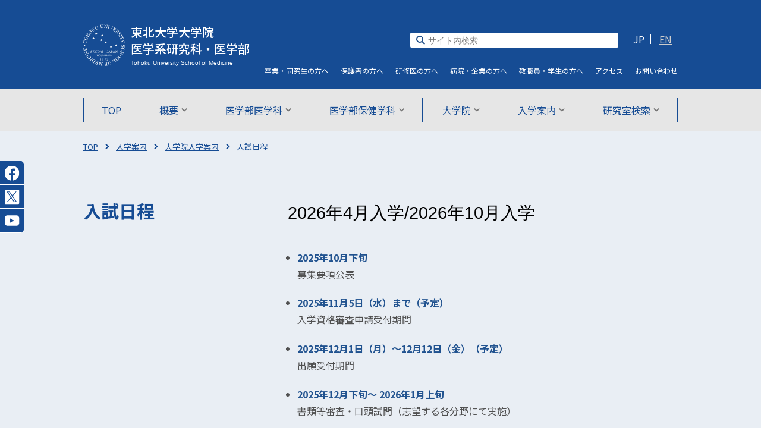

--- FILE ---
content_type: text/html; charset=UTF-8
request_url: https://www.med.tohoku.ac.jp/admission/grad/entrance/
body_size: 40949
content:
<!DOCTYPE html>
<html lang="ja">
<head>
  <!-- Google tag (gtag.js) -->
<script async src="https://www.googletagmanager.com/gtag/js?id=G-03S2PJQN0Y"></script>
<script>
  window.dataLayer = window.dataLayer || [];
  function gtag(){dataLayer.push(arguments);}
  gtag('js', new Date());

  gtag('config', 'G-03S2PJQN0Y');
  gtag('config', 'UA-9434692-1');
</script>
<meta charset="UTF-8">
<meta http-equiv="x-ua-compatible" content="ie=edge">
<title>入試日程 | 東北大学大学院医学系研究科・医学部</title>
<meta name="viewport" content="width=device-width,initial-scale=1">
<meta name="format-detection" content="telephone=no">
<meta name="description" content="東北大学医学系研究科では、広く医学領域の問題解決に挑戦する人材の育成を目指しています。">
<link rel="stylesheet" href="https://www.med.tohoku.ac.jp/wp-content/themes/medtohoku/common/css/font-awesome.min.css">
<link href="https://fonts.googleapis.com/css2?family=Montserrat:wght@300;500&family=Noto+Sans+JP:wght@400;500;700;900&display=swap" rel="stylesheet">
<script src="https://ajax.googleapis.com/ajax/libs/jquery/2.2.4/jquery.min.js"></script>
<script src="https://cdn.jsdelivr.net/npm/lazyload@2.0.0-rc.2/lazyload.min.js"></script>
<script>
$(function(){
  lazyload();
});
</script>
<script src="https://www.med.tohoku.ac.jp/wp-content/themes/medtohoku/common/js/jquery.autolink.js"></script>
<link rel="stylesheet" href="https://www.med.tohoku.ac.jp/wp-content/themes/medtohoku/common/js/slick/slick.css">
<link rel="stylesheet" href="https://www.med.tohoku.ac.jp/wp-content/themes/medtohoku/common/js/slick/slick-theme.css">
<link rel="stylesheet" href="https://www.med.tohoku.ac.jp/wp-content/themes/medtohoku/common/js/scrollbar/jquery.jscrollpane.css">
<link rel="stylesheet" href="https://www.med.tohoku.ac.jp/wp-content/themes/medtohoku/common/css/style.css" media="all">
<link rel="stylesheet" href="https://www.med.tohoku.ac.jp/wp-content/themes/medtohoku/common/css/about.css" media="all">
<link rel="stylesheet" href="https://www.med.tohoku.ac.jp/wp-content/themes/medtohoku/common/N4hcY8pM/css/style.css">
<link rel="stylesheet" href="https://www.med.tohoku.ac.jp/wp-content/themes/medtohoku/common/css/renew2503.css">

<meta name="msapplication-square70x70logo" content="https://www.med.tohoku.ac.jp/wp-content/themes/medtohoku/favicons/site-tile-70x70.png">
<meta name="msapplication-square150x150logo" content="https://www.med.tohoku.ac.jp/wp-content/themes/medtohoku/favicons/site-tile-150x150.png">
<meta name="msapplication-wide310x150logo" content="https://www.med.tohoku.ac.jp/wp-content/themes/medtohoku/favicons/site-tile-310x150.png">
<meta name="msapplication-square310x310logo" content="https://www.med.tohoku.ac.jp/wp-content/themes/medtohoku/favicons/site-tile-310x310.png">
<meta name="msapplication-TileColor" content="#0078d7">
<link rel="shortcut icon" type="image/vnd.microsoft.icon" href="https://www.med.tohoku.ac.jp/wp-content/themes/medtohoku/favicons/favicon.ico">
<link rel="icon" type="image/vnd.microsoft.icon" href="https://www.med.tohoku.ac.jp/wp-content/themes/medtohoku/favicons/favicon.ico">
<link rel="apple-touch-icon" sizes="57x57" href="https://www.med.tohoku.ac.jp/wp-content/themes/medtohoku/favicons/apple-touch-icon-57x57.png">
<link rel="apple-touch-icon" sizes="60x60" href="https://www.med.tohoku.ac.jp/wp-content/themes/medtohoku/favicons/apple-touch-icon-60x60.png">
<link rel="apple-touch-icon" sizes="72x72" href="https://www.med.tohoku.ac.jp/wp-content/themes/medtohoku/favicons/apple-touch-icon-72x72.png">
<link rel="apple-touch-icon" sizes="76x76" href="https://www.med.tohoku.ac.jp/wp-content/themes/medtohoku/favicons/apple-touch-icon-76x76.png">
<link rel="apple-touch-icon" sizes="114x114" href="https://www.med.tohoku.ac.jp/wp-content/themes/medtohoku/favicons/apple-touch-icon-114x114.png">
<link rel="apple-touch-icon" sizes="120x120" href="https://www.med.tohoku.ac.jp/wp-content/themes/medtohoku/favicons/apple-touch-icon-120x120.png">
<link rel="apple-touch-icon" sizes="144x144" href="https://www.med.tohoku.ac.jp/wp-content/themes/medtohoku/favicons/apple-touch-icon-144x144.png">
<link rel="apple-touch-icon" sizes="152x152" href="https://www.med.tohoku.ac.jp/wp-content/themes/medtohoku/favicons/apple-touch-icon-152x152.png">
<link rel="apple-touch-icon" sizes="180x180" href="https://www.med.tohoku.ac.jp/wp-content/themes/medtohoku/favicons/apple-touch-icon-180x180.png">
<link rel="icon" type="image/png" sizes="36x36" href="https://www.med.tohoku.ac.jp/wp-content/themes/medtohoku/favicons/android-chrome-36x36.png">
<link rel="icon" type="image/png" sizes="48x48" href="https://www.med.tohoku.ac.jp/wp-content/themes/medtohoku/favicons/android-chrome-48x48.png">
<link rel="icon" type="image/png" sizes="72x72" href="https://www.med.tohoku.ac.jp/wp-content/themes/medtohoku/favicons/android-chrome-72x72.png">
<link rel="icon" type="image/png" sizes="96x96" href="https://www.med.tohoku.ac.jp/wp-content/themes/medtohoku/favicons/android-chrome-96x96.png">
<link rel="icon" type="image/png" sizes="128x128" href="https://www.med.tohoku.ac.jp/wp-content/themes/medtohoku/favicons/android-chrome-128x128.png">
<link rel="icon" type="image/png" sizes="144x144" href="https://www.med.tohoku.ac.jp/wp-content/themes/medtohoku/favicons/android-chrome-144x144.png">
<link rel="icon" type="image/png" sizes="152x152" href="https://www.med.tohoku.ac.jp/wp-content/themes/medtohoku/favicons/android-chrome-152x152.png">
<link rel="icon" type="image/png" sizes="192x192" href="https://www.med.tohoku.ac.jp/wp-content/themes/medtohoku/favicons/android-chrome-192x192.png">
<link rel="icon" type="image/png" sizes="256x256" href="https://www.med.tohoku.ac.jp/wp-content/themes/medtohoku/favicons/android-chrome-256x256.png">
<link rel="icon" type="image/png" sizes="384x384" href="https://www.med.tohoku.ac.jp/wp-content/themes/medtohoku/favicons/android-chrome-384x384.png">
<link rel="icon" type="image/png" sizes="512x512" href="https://www.med.tohoku.ac.jp/wp-content/themes/medtohoku/favicons/android-chrome-512x512.png">
<link rel="icon" type="image/png" sizes="36x36" href="https://www.med.tohoku.ac.jp/wp-content/themes/medtohoku/favicons/icon-36x36.png">
<link rel="icon" type="image/png" sizes="48x48" href="https://www.med.tohoku.ac.jp/wp-content/themes/medtohoku/favicons/icon-48x48.png">
<link rel="icon" type="image/png" sizes="72x72" href="https://www.med.tohoku.ac.jp/wp-content/themes/medtohoku/favicons/icon-72x72.png">
<link rel="icon" type="image/png" sizes="96x96" href="https://www.med.tohoku.ac.jp/wp-content/themes/medtohoku/favicons/icon-96x96.png">
<link rel="icon" type="image/png" sizes="128x128" href="https://www.med.tohoku.ac.jp/wp-content/themes/medtohoku/favicons/icon-128x128.png">
<link rel="icon" type="image/png" sizes="144x144" href="https://www.med.tohoku.ac.jp/wp-content/themes/medtohoku/favicons/icon-144x144.png">
<link rel="icon" type="image/png" sizes="152x152" href="https://www.med.tohoku.ac.jp/wp-content/themes/medtohoku/favicons/icon-152x152.png">
<link rel="icon" type="image/png" sizes="160x160" href="https://www.med.tohoku.ac.jp/wp-content/themes/medtohoku/favicons/icon-160x160.png">
<link rel="icon" type="image/png" sizes="192x192" href="https://www.med.tohoku.ac.jp/wp-content/themes/medtohoku/favicons/icon-192x192.png">
<link rel="icon" type="image/png" sizes="196x196" href="https://www.med.tohoku.ac.jp/wp-content/themes/medtohoku/favicons/icon-196x196.png">
<link rel="icon" type="image/png" sizes="256x256" href="https://www.med.tohoku.ac.jp/wp-content/themes/medtohoku/favicons/icon-256x256.png">
<link rel="icon" type="image/png" sizes="384x384" href="https://www.med.tohoku.ac.jp/wp-content/themes/medtohoku/favicons/icon-384x384.png">
<link rel="icon" type="image/png" sizes="512x512" href="https://www.med.tohoku.ac.jp/wp-content/themes/medtohoku/favicons/icon-512x512.png">
<link rel="icon" type="image/png" sizes="16x16" href="https://www.med.tohoku.ac.jp/wp-content/themes/medtohoku/favicons/icon-16x16.png">
<link rel="icon" type="image/png" sizes="24x24" href="https://www.med.tohoku.ac.jp/wp-content/themes/medtohoku/favicons/icon-24x24.png">
<link rel="icon" type="image/png" sizes="32x32" href="https://www.med.tohoku.ac.jp/wp-content/themes/medtohoku/favicons/icon-32x32.png">
<link rel="manifest" href="https://www.med.tohoku.ac.jp/wp-content/themes/medtohoku/favicons/manifest.json">

<meta name='robots' content='max-image-preview:large' />
	<style>img:is([sizes="auto" i], [sizes^="auto," i]) { contain-intrinsic-size: 3000px 1500px }</style>
	<script type="text/javascript">
/* <![CDATA[ */
window._wpemojiSettings = {"baseUrl":"https:\/\/s.w.org\/images\/core\/emoji\/15.0.3\/72x72\/","ext":".png","svgUrl":"https:\/\/s.w.org\/images\/core\/emoji\/15.0.3\/svg\/","svgExt":".svg","source":{"concatemoji":"https:\/\/www.med.tohoku.ac.jp\/wp-includes\/js\/wp-emoji-release.min.js?ver=6.7.4"}};
/*! This file is auto-generated */
!function(i,n){var o,s,e;function c(e){try{var t={supportTests:e,timestamp:(new Date).valueOf()};sessionStorage.setItem(o,JSON.stringify(t))}catch(e){}}function p(e,t,n){e.clearRect(0,0,e.canvas.width,e.canvas.height),e.fillText(t,0,0);var t=new Uint32Array(e.getImageData(0,0,e.canvas.width,e.canvas.height).data),r=(e.clearRect(0,0,e.canvas.width,e.canvas.height),e.fillText(n,0,0),new Uint32Array(e.getImageData(0,0,e.canvas.width,e.canvas.height).data));return t.every(function(e,t){return e===r[t]})}function u(e,t,n){switch(t){case"flag":return n(e,"\ud83c\udff3\ufe0f\u200d\u26a7\ufe0f","\ud83c\udff3\ufe0f\u200b\u26a7\ufe0f")?!1:!n(e,"\ud83c\uddfa\ud83c\uddf3","\ud83c\uddfa\u200b\ud83c\uddf3")&&!n(e,"\ud83c\udff4\udb40\udc67\udb40\udc62\udb40\udc65\udb40\udc6e\udb40\udc67\udb40\udc7f","\ud83c\udff4\u200b\udb40\udc67\u200b\udb40\udc62\u200b\udb40\udc65\u200b\udb40\udc6e\u200b\udb40\udc67\u200b\udb40\udc7f");case"emoji":return!n(e,"\ud83d\udc26\u200d\u2b1b","\ud83d\udc26\u200b\u2b1b")}return!1}function f(e,t,n){var r="undefined"!=typeof WorkerGlobalScope&&self instanceof WorkerGlobalScope?new OffscreenCanvas(300,150):i.createElement("canvas"),a=r.getContext("2d",{willReadFrequently:!0}),o=(a.textBaseline="top",a.font="600 32px Arial",{});return e.forEach(function(e){o[e]=t(a,e,n)}),o}function t(e){var t=i.createElement("script");t.src=e,t.defer=!0,i.head.appendChild(t)}"undefined"!=typeof Promise&&(o="wpEmojiSettingsSupports",s=["flag","emoji"],n.supports={everything:!0,everythingExceptFlag:!0},e=new Promise(function(e){i.addEventListener("DOMContentLoaded",e,{once:!0})}),new Promise(function(t){var n=function(){try{var e=JSON.parse(sessionStorage.getItem(o));if("object"==typeof e&&"number"==typeof e.timestamp&&(new Date).valueOf()<e.timestamp+604800&&"object"==typeof e.supportTests)return e.supportTests}catch(e){}return null}();if(!n){if("undefined"!=typeof Worker&&"undefined"!=typeof OffscreenCanvas&&"undefined"!=typeof URL&&URL.createObjectURL&&"undefined"!=typeof Blob)try{var e="postMessage("+f.toString()+"("+[JSON.stringify(s),u.toString(),p.toString()].join(",")+"));",r=new Blob([e],{type:"text/javascript"}),a=new Worker(URL.createObjectURL(r),{name:"wpTestEmojiSupports"});return void(a.onmessage=function(e){c(n=e.data),a.terminate(),t(n)})}catch(e){}c(n=f(s,u,p))}t(n)}).then(function(e){for(var t in e)n.supports[t]=e[t],n.supports.everything=n.supports.everything&&n.supports[t],"flag"!==t&&(n.supports.everythingExceptFlag=n.supports.everythingExceptFlag&&n.supports[t]);n.supports.everythingExceptFlag=n.supports.everythingExceptFlag&&!n.supports.flag,n.DOMReady=!1,n.readyCallback=function(){n.DOMReady=!0}}).then(function(){return e}).then(function(){var e;n.supports.everything||(n.readyCallback(),(e=n.source||{}).concatemoji?t(e.concatemoji):e.wpemoji&&e.twemoji&&(t(e.twemoji),t(e.wpemoji)))}))}((window,document),window._wpemojiSettings);
/* ]]> */
</script>
<style id='wp-emoji-styles-inline-css' type='text/css'>

	img.wp-smiley, img.emoji {
		display: inline !important;
		border: none !important;
		box-shadow: none !important;
		height: 1em !important;
		width: 1em !important;
		margin: 0 0.07em !important;
		vertical-align: -0.1em !important;
		background: none !important;
		padding: 0 !important;
	}
</style>
<link rel='stylesheet' id='wp-block-library-css' href='https://www.med.tohoku.ac.jp/wp-includes/css/dist/block-library/style.min.css?ver=6.7.4' type='text/css' media='all' />
<style id='classic-theme-styles-inline-css' type='text/css'>
/*! This file is auto-generated */
.wp-block-button__link{color:#fff;background-color:#32373c;border-radius:9999px;box-shadow:none;text-decoration:none;padding:calc(.667em + 2px) calc(1.333em + 2px);font-size:1.125em}.wp-block-file__button{background:#32373c;color:#fff;text-decoration:none}
</style>
<style id='global-styles-inline-css' type='text/css'>
:root{--wp--preset--aspect-ratio--square: 1;--wp--preset--aspect-ratio--4-3: 4/3;--wp--preset--aspect-ratio--3-4: 3/4;--wp--preset--aspect-ratio--3-2: 3/2;--wp--preset--aspect-ratio--2-3: 2/3;--wp--preset--aspect-ratio--16-9: 16/9;--wp--preset--aspect-ratio--9-16: 9/16;--wp--preset--color--black: #000000;--wp--preset--color--cyan-bluish-gray: #abb8c3;--wp--preset--color--white: #ffffff;--wp--preset--color--pale-pink: #f78da7;--wp--preset--color--vivid-red: #cf2e2e;--wp--preset--color--luminous-vivid-orange: #ff6900;--wp--preset--color--luminous-vivid-amber: #fcb900;--wp--preset--color--light-green-cyan: #7bdcb5;--wp--preset--color--vivid-green-cyan: #00d084;--wp--preset--color--pale-cyan-blue: #8ed1fc;--wp--preset--color--vivid-cyan-blue: #0693e3;--wp--preset--color--vivid-purple: #9b51e0;--wp--preset--gradient--vivid-cyan-blue-to-vivid-purple: linear-gradient(135deg,rgba(6,147,227,1) 0%,rgb(155,81,224) 100%);--wp--preset--gradient--light-green-cyan-to-vivid-green-cyan: linear-gradient(135deg,rgb(122,220,180) 0%,rgb(0,208,130) 100%);--wp--preset--gradient--luminous-vivid-amber-to-luminous-vivid-orange: linear-gradient(135deg,rgba(252,185,0,1) 0%,rgba(255,105,0,1) 100%);--wp--preset--gradient--luminous-vivid-orange-to-vivid-red: linear-gradient(135deg,rgba(255,105,0,1) 0%,rgb(207,46,46) 100%);--wp--preset--gradient--very-light-gray-to-cyan-bluish-gray: linear-gradient(135deg,rgb(238,238,238) 0%,rgb(169,184,195) 100%);--wp--preset--gradient--cool-to-warm-spectrum: linear-gradient(135deg,rgb(74,234,220) 0%,rgb(151,120,209) 20%,rgb(207,42,186) 40%,rgb(238,44,130) 60%,rgb(251,105,98) 80%,rgb(254,248,76) 100%);--wp--preset--gradient--blush-light-purple: linear-gradient(135deg,rgb(255,206,236) 0%,rgb(152,150,240) 100%);--wp--preset--gradient--blush-bordeaux: linear-gradient(135deg,rgb(254,205,165) 0%,rgb(254,45,45) 50%,rgb(107,0,62) 100%);--wp--preset--gradient--luminous-dusk: linear-gradient(135deg,rgb(255,203,112) 0%,rgb(199,81,192) 50%,rgb(65,88,208) 100%);--wp--preset--gradient--pale-ocean: linear-gradient(135deg,rgb(255,245,203) 0%,rgb(182,227,212) 50%,rgb(51,167,181) 100%);--wp--preset--gradient--electric-grass: linear-gradient(135deg,rgb(202,248,128) 0%,rgb(113,206,126) 100%);--wp--preset--gradient--midnight: linear-gradient(135deg,rgb(2,3,129) 0%,rgb(40,116,252) 100%);--wp--preset--font-size--small: 13px;--wp--preset--font-size--medium: 20px;--wp--preset--font-size--large: 36px;--wp--preset--font-size--x-large: 42px;--wp--preset--spacing--20: 0.44rem;--wp--preset--spacing--30: 0.67rem;--wp--preset--spacing--40: 1rem;--wp--preset--spacing--50: 1.5rem;--wp--preset--spacing--60: 2.25rem;--wp--preset--spacing--70: 3.38rem;--wp--preset--spacing--80: 5.06rem;--wp--preset--shadow--natural: 6px 6px 9px rgba(0, 0, 0, 0.2);--wp--preset--shadow--deep: 12px 12px 50px rgba(0, 0, 0, 0.4);--wp--preset--shadow--sharp: 6px 6px 0px rgba(0, 0, 0, 0.2);--wp--preset--shadow--outlined: 6px 6px 0px -3px rgba(255, 255, 255, 1), 6px 6px rgba(0, 0, 0, 1);--wp--preset--shadow--crisp: 6px 6px 0px rgba(0, 0, 0, 1);}:where(.is-layout-flex){gap: 0.5em;}:where(.is-layout-grid){gap: 0.5em;}body .is-layout-flex{display: flex;}.is-layout-flex{flex-wrap: wrap;align-items: center;}.is-layout-flex > :is(*, div){margin: 0;}body .is-layout-grid{display: grid;}.is-layout-grid > :is(*, div){margin: 0;}:where(.wp-block-columns.is-layout-flex){gap: 2em;}:where(.wp-block-columns.is-layout-grid){gap: 2em;}:where(.wp-block-post-template.is-layout-flex){gap: 1.25em;}:where(.wp-block-post-template.is-layout-grid){gap: 1.25em;}.has-black-color{color: var(--wp--preset--color--black) !important;}.has-cyan-bluish-gray-color{color: var(--wp--preset--color--cyan-bluish-gray) !important;}.has-white-color{color: var(--wp--preset--color--white) !important;}.has-pale-pink-color{color: var(--wp--preset--color--pale-pink) !important;}.has-vivid-red-color{color: var(--wp--preset--color--vivid-red) !important;}.has-luminous-vivid-orange-color{color: var(--wp--preset--color--luminous-vivid-orange) !important;}.has-luminous-vivid-amber-color{color: var(--wp--preset--color--luminous-vivid-amber) !important;}.has-light-green-cyan-color{color: var(--wp--preset--color--light-green-cyan) !important;}.has-vivid-green-cyan-color{color: var(--wp--preset--color--vivid-green-cyan) !important;}.has-pale-cyan-blue-color{color: var(--wp--preset--color--pale-cyan-blue) !important;}.has-vivid-cyan-blue-color{color: var(--wp--preset--color--vivid-cyan-blue) !important;}.has-vivid-purple-color{color: var(--wp--preset--color--vivid-purple) !important;}.has-black-background-color{background-color: var(--wp--preset--color--black) !important;}.has-cyan-bluish-gray-background-color{background-color: var(--wp--preset--color--cyan-bluish-gray) !important;}.has-white-background-color{background-color: var(--wp--preset--color--white) !important;}.has-pale-pink-background-color{background-color: var(--wp--preset--color--pale-pink) !important;}.has-vivid-red-background-color{background-color: var(--wp--preset--color--vivid-red) !important;}.has-luminous-vivid-orange-background-color{background-color: var(--wp--preset--color--luminous-vivid-orange) !important;}.has-luminous-vivid-amber-background-color{background-color: var(--wp--preset--color--luminous-vivid-amber) !important;}.has-light-green-cyan-background-color{background-color: var(--wp--preset--color--light-green-cyan) !important;}.has-vivid-green-cyan-background-color{background-color: var(--wp--preset--color--vivid-green-cyan) !important;}.has-pale-cyan-blue-background-color{background-color: var(--wp--preset--color--pale-cyan-blue) !important;}.has-vivid-cyan-blue-background-color{background-color: var(--wp--preset--color--vivid-cyan-blue) !important;}.has-vivid-purple-background-color{background-color: var(--wp--preset--color--vivid-purple) !important;}.has-black-border-color{border-color: var(--wp--preset--color--black) !important;}.has-cyan-bluish-gray-border-color{border-color: var(--wp--preset--color--cyan-bluish-gray) !important;}.has-white-border-color{border-color: var(--wp--preset--color--white) !important;}.has-pale-pink-border-color{border-color: var(--wp--preset--color--pale-pink) !important;}.has-vivid-red-border-color{border-color: var(--wp--preset--color--vivid-red) !important;}.has-luminous-vivid-orange-border-color{border-color: var(--wp--preset--color--luminous-vivid-orange) !important;}.has-luminous-vivid-amber-border-color{border-color: var(--wp--preset--color--luminous-vivid-amber) !important;}.has-light-green-cyan-border-color{border-color: var(--wp--preset--color--light-green-cyan) !important;}.has-vivid-green-cyan-border-color{border-color: var(--wp--preset--color--vivid-green-cyan) !important;}.has-pale-cyan-blue-border-color{border-color: var(--wp--preset--color--pale-cyan-blue) !important;}.has-vivid-cyan-blue-border-color{border-color: var(--wp--preset--color--vivid-cyan-blue) !important;}.has-vivid-purple-border-color{border-color: var(--wp--preset--color--vivid-purple) !important;}.has-vivid-cyan-blue-to-vivid-purple-gradient-background{background: var(--wp--preset--gradient--vivid-cyan-blue-to-vivid-purple) !important;}.has-light-green-cyan-to-vivid-green-cyan-gradient-background{background: var(--wp--preset--gradient--light-green-cyan-to-vivid-green-cyan) !important;}.has-luminous-vivid-amber-to-luminous-vivid-orange-gradient-background{background: var(--wp--preset--gradient--luminous-vivid-amber-to-luminous-vivid-orange) !important;}.has-luminous-vivid-orange-to-vivid-red-gradient-background{background: var(--wp--preset--gradient--luminous-vivid-orange-to-vivid-red) !important;}.has-very-light-gray-to-cyan-bluish-gray-gradient-background{background: var(--wp--preset--gradient--very-light-gray-to-cyan-bluish-gray) !important;}.has-cool-to-warm-spectrum-gradient-background{background: var(--wp--preset--gradient--cool-to-warm-spectrum) !important;}.has-blush-light-purple-gradient-background{background: var(--wp--preset--gradient--blush-light-purple) !important;}.has-blush-bordeaux-gradient-background{background: var(--wp--preset--gradient--blush-bordeaux) !important;}.has-luminous-dusk-gradient-background{background: var(--wp--preset--gradient--luminous-dusk) !important;}.has-pale-ocean-gradient-background{background: var(--wp--preset--gradient--pale-ocean) !important;}.has-electric-grass-gradient-background{background: var(--wp--preset--gradient--electric-grass) !important;}.has-midnight-gradient-background{background: var(--wp--preset--gradient--midnight) !important;}.has-small-font-size{font-size: var(--wp--preset--font-size--small) !important;}.has-medium-font-size{font-size: var(--wp--preset--font-size--medium) !important;}.has-large-font-size{font-size: var(--wp--preset--font-size--large) !important;}.has-x-large-font-size{font-size: var(--wp--preset--font-size--x-large) !important;}
:where(.wp-block-post-template.is-layout-flex){gap: 1.25em;}:where(.wp-block-post-template.is-layout-grid){gap: 1.25em;}
:where(.wp-block-columns.is-layout-flex){gap: 2em;}:where(.wp-block-columns.is-layout-grid){gap: 2em;}
:root :where(.wp-block-pullquote){font-size: 1.5em;line-height: 1.6;}
</style>
<link rel='stylesheet' id='passster-public-css' href='https://www.med.tohoku.ac.jp/wp-content/plugins/content-protector/assets/public/passster-public.min.css?ver=4.2.10' type='text/css' media='all' />
<script type="text/javascript" src="https://www.med.tohoku.ac.jp/wp-includes/js/jquery/jquery.min.js?ver=3.7.1" id="jquery-core-js"></script>
<script type="text/javascript" src="https://www.med.tohoku.ac.jp/wp-includes/js/jquery/jquery-migrate.min.js?ver=3.4.1" id="jquery-migrate-js"></script>
<script type="text/javascript" src="https://www.med.tohoku.ac.jp/wp-content/plugins/content-protector/assets/public/cookie.js?ver=6.7.4" id="passster-cookie-js"></script>
<script type="text/javascript" id="passster-public-js-extra">
/* <![CDATA[ */
var ps_ajax = {"ajax_url":"https:\/\/www.med.tohoku.ac.jp\/wp-admin\/admin-ajax.php","nonce":"58d6e27ad5","hash_nonce":"5a439581fe","logout_nonce":"720eb2d90a","post_id":"327","shortcodes":[],"permalink":"https:\/\/www.med.tohoku.ac.jp\/admission\/grad\/entrance\/","cookie_duration_unit":"days","cookie_duration":"1","disable_cookie":"","unlock_mode":""};
/* ]]> */
</script>
<script type="text/javascript" src="https://www.med.tohoku.ac.jp/wp-content/plugins/content-protector/assets/public/passster-public.min.js?ver=4.2.10" id="passster-public-js"></script>
<link rel="https://api.w.org/" href="https://www.med.tohoku.ac.jp/wp-json/" /><link rel="alternate" title="JSON" type="application/json" href="https://www.med.tohoku.ac.jp/wp-json/wp/v2/pages/327" /><link rel="EditURI" type="application/rsd+xml" title="RSD" href="https://www.med.tohoku.ac.jp/xmlrpc.php?rsd" />
<meta name="generator" content="WordPress 6.7.4" />
<link rel="canonical" href="https://www.med.tohoku.ac.jp/admission/grad/entrance/" />
<link rel='shortlink' href='https://www.med.tohoku.ac.jp/?p=327' />
<link rel="alternate" title="oEmbed (JSON)" type="application/json+oembed" href="https://www.med.tohoku.ac.jp/wp-json/oembed/1.0/embed?url=https%3A%2F%2Fwww.med.tohoku.ac.jp%2Fadmission%2Fgrad%2Fentrance%2F" />
<link rel="alternate" title="oEmbed (XML)" type="text/xml+oembed" href="https://www.med.tohoku.ac.jp/wp-json/oembed/1.0/embed?url=https%3A%2F%2Fwww.med.tohoku.ac.jp%2Fadmission%2Fgrad%2Fentrance%2F&#038;format=xml" />
        <style>
            .passster-form {
                max-width: 700px !important;
                        }

            .passster-form > form {
                background: #FAFAFA;
                padding: 20px 20px 20px 20px;
                margin: 0px 0px 0px 0px;
                border-radius: 0px;
            }

            .passster-form .ps-form-headline {
                font-size: 24px;
                font-weight: 500;
                color: #164c94;
            }

            .passster-form p {
                font-size: 16px;
                font-weight: 300;
                color: #000;
            }

            .passster-submit, .passster-submit-recaptcha {
                background: #164c94;
                padding: 10px 10px 10px 10px;
                margin: 0px 0px 0px 0px;
                border-radius: 0px;
                font-size: 12px;
                font-weight: 400;
                color: #fff;
            }

            .passster-submit:hover, .passster-submit-recaptcha:hover {
                background: #000000;
                color: #fff;
            }
        </style>
		</head>

<body>
  <div class="wrap" id="wrap">
    <header class="area_header" id="js-header">
    <div class="box_sitetitle_wrap">
      <div class="box_sitetitle wrap_contarea clearfix">
        <h1 class="sitetitle"><a href="/">
          <span class="img_logo"><img src="https://www.med.tohoku.ac.jp/wp-content/themes/medtohoku/common/images/top_renew/logo_white.svg" alt=""></span>
          <span class="txt_name"><span>東北大学大学院</span>医学系研究科・医学部</span>
        </a></h1>
                <button class="hamburger sp_only" id="menu-trigger">
          <span class="hamburger__line hamburger__line--1"></span>
          <span class="hamburger__line hamburger__line--2"></span>
          <span class="hamburger__line hamburger__line--3"></span>
        </button>
      </div>
    </div>
    <!-- グローバルメニュー -->
    <div class="area_gnavi" id="menu">
            <nav>
        <div class="wrap_contarea">
          <ul class="area_gnavi">
            <li class="gn_menu">
              <a href="/">TOP</a>
              <p class="gn_menu--title sp_only"><a href="/">TOP</a></p>
            </li>
            <li class="gn_menu acc">
              <p class="tit_gn_category">概要</p>
              <a href="/about">概要<img src="https://www.med.tohoku.ac.jp/wp-content/themes/medtohoku/common/images/top_renew/icon_down.svg" alt=""></a>
              <div class="gn_category">
                <ul>
                  <li><a href="/about/outline">医学部・医学系研究科の概要</a></li>
                  <li><a href="/about/greeting">ご挨拶</a></li>
                  <li><a href="/about/history">沿革</a></li>
                  <li><a href="/about/logo">ロゴマークについて</a></li>
                </ul>
                <ul>
                  <li><a href="/about/org">組織一覧</a></li>
                  <li><a href="/about/governors">役職一覧</a></li>
                  <li><a href="/enc">各種奨学賞</a></li>
                  <li><a href="/about/download">出版物ダウンロード</a></li>
                </ul>
              </div>
            </li>
            <li class="gn_menu acc">
              <p class="tit_gn_category">医学部医学科</p>
              <a href="/medical">医学部医学科<img src="https://www.med.tohoku.ac.jp/wp-content/themes/medtohoku/common/images/top_renew/icon_down.svg" alt=""></a>
              <div class="gn_category">
                <ul>
                  <li><a href="/medical/about">医学部医学科について</a></li>
                  <li><a href="/medical/outline">医学科教育理念と目標</a></li>
                  <li><a href="/medical/curriculum">カリキュラムについて</a></li>
                  <li><a href="/medical/syllabus">学生便覧・シラバス</a></li>
                </ul>
                <ul>
                  <li><a href="/medical/support">学生支援について</a></li>
                  <li><a href="/medical/mdphd">研究医養成の取り組み</a></li>
                  <li><a href="/overseas">留学・国際交流について</a></li>
                </ul>
              </div>
            </li>
            <li class="gn_menu acc">
              <p class="tit_gn_category">医学部保健学科</p>
              <a href="/health">医学部保健学科<img src="https://www.med.tohoku.ac.jp/wp-content/themes/medtohoku/common/images/top_renew/icon_down.svg" alt=""></a>
              <div class="gn_category">
                <ul>
                  <li><a href="/health/about">医学部保健学科について</a></li>
                  <li><a href="/health/outline">教育目標</a></li>
                  <li><a href="/health/curriculum">カリキュラムについて</a></li>
                  <li><a href="/health/syllabus">学生便覧・シラバス・時間割</a></li>
                </ul>
                <ul>
                  <li><a href="/health/support">学生支援について</a></li>
                </ul>
              </div>
            </li>
            <li class="gn_menu acc">
              <p class="tit_gn_category">大学院</p>
              <a href="/grad">大学院<img src="https://www.med.tohoku.ac.jp/wp-content/themes/medtohoku/common/images/top_renew/icon_down.svg" alt=""></a>
              <div class="gn_category">
                <ul>
                  <li><a href="/grad/about">大学院について</a></li>
                  <li><a href="/grad/outline">教育目標</a></li>
                  <li><a href="/grad/medical">医科学専攻</a></li>
                  <li><a href="/grad/disability">障害科学専攻</a></li>
                  <li><a href="/grad/health">保健学専攻</a></li>
                </ul>
                <ul>
                  <li><a href="/grad/sph">公衆衛生学専攻</a></li>
                  <li><a href="/grad/course">各種教育コースについて</a></li>
                  <li><a href="/grad/program">各種教育プログラム</a></li>
                  <li><a href="/grad/syllabus">大学院シラバス・時間割・<br class="pc_only">年間スケジュール</a></li>
                  <li><a href="/grad/thesis">学位論文</a></li>
                </ul>
                <ul>
                  <li><a href="/grad/support">女性研究者支援</a></li>
                  <li><a href="/grad/parenting">子育て支援・両立支援</a></li>
                  <li><a href="/grad/int">留学・国際交流について</a></li>
				          <li><a href="/grad/retreat">大学院リトリート</a></li>	
                </ul>
              </div>
            </li>
            <li class="gn_menu acc">
              <p class="tit_gn_category">入学案内</p>
              <a href="/admission">入学案内<img src="https://www.med.tohoku.ac.jp/wp-content/themes/medtohoku/common/images/top_renew/icon_down.svg" alt=""></a>
              <div class="gn_category">
                <ul>
                  <li><a href="/admission/medical">医学部医学科入学案内</a></li>
                  <li><a href="/admission/health">医学部保健学科入学案内</a></li>
                  <li><a href="/admission/grad">大学院入学案内</a></li>
                  <li><a href="/admission/seminar">説明会等イベント情報</a></li>
                </ul>
                <ul>
                  <li><a href="/admission/medical_career">医学部医学科卒業後の進路</a></li>
                  <li><a href="/admission/health_career">医学部保健学科卒業後の進路</a></li>
                  <li><a href="/admission/grad_career">大学院修了後の進路</a></li>
                  <li><a href="/admission/club">医学部内のサークル活動</a></li>					
                </ul>
              </div>
            </li>
            <li class="gn_menu acc">
              <p class="tit_gn_category">研究室検索</p>
              <a href="/laboratory/index">研究室検索<img src="https://www.med.tohoku.ac.jp/wp-content/themes/medtohoku/common/images/top_renew/icon_down.svg" alt=""></a>
              <div class="gn_category gn-search-lab">
                <ul>
                  <li><a href="/laboratory/index">一覧から探す</a></li>
                  <li><a href="/laboratory/lab">研究室名で探す</a></li>
                  <li><a href="/laboratory/staff">教員名で探す</a></li>
                </ul>
              </div>
            </li>
          </ul>
        </div>
      </nav>

      <!-- 検索エリア -->
      <div class="wrap_contarea area_headersearch" role="search" id="searcharea">
                <div class="language">
          <a href="/" class="current">JP</a>
          <a href="/english/">EN</a>
        </div>
        <div class="box_searchcont clearfix">
          <form method="get" action="https://www.google.co.jp/search" class="searchbox clearfix">
            <label for="Keyword" accesskey="o" class="nsfont">サイト内検索</label>
            <p class="box_input">
              <input class="input_keyword" type="text" name="q" title="Googleで検索" id="Keyword" placeholder="サイト内検索" />
                            <input type="hidden" name="hl" value="ja" />
              <input type="hidden" name="as_sitesearch" value="www.med.tohoku.ac.jp/" />
              <input type="hidden" name="ie" value="utf-8" />
              <input type="hidden" name="oe" value="utf-8" />
            </p>
          </form>
        </div>
      </div>
      <!-- -->

      <div class="area_submenu_target">
        <div class="wrap_contarea">
          <div class="submenu_list">
            <a href="/alumni">卒業・同窓生<span>の方へ</span></a>
            <a href="/parents">保護者<span>の方へ</span></a>
            <a href="/trainee">研修医<span>の方へ</span></a>
            <a href="/partner">病院・企業<span>の方へ</span></a>
            <a href="/gakunai">教職員・学生<span>の方へ</span></a>
            <a href="/access">アクセス</a>
            <a href="/contact">お問い合わせ</a>
          </div>
        </div>
      </div>

      <ul class="sns_list sp_only">
        <li class="fb"><a href="https://www.facebook.com/Tohoku.University.School.of.Medicine" target="_blank" rel="noopener"><img src="https://www.med.tohoku.ac.jp/wp-content/themes/medtohoku/common/images/top_renew/icon_facebook.svg" alt="Facebookページ"></a></li>
        <li class="tw"><a href="https://twitter.com/tohoku_univ_med" target="_blank" rel="noopener"><img src="https://www.med.tohoku.ac.jp/wp-content/themes/medtohoku/common/images/top_renew/icon_twitter.svg" alt="Twitterページ"></a></li>
        <li class="yt"><a href="https://www.youtube.com/channel/UCymmWcwRt0plR0aYStaIb9A" target="_blank" rel="noopener"><img src="https://www.med.tohoku.ac.jp/wp-content/themes/medtohoku/common/images/top_renew/icon_youtube.svg" alt="Youtubeチャンネル" /></a></li>
      </ul>
    </div>
    <!-- -->

  </header>

    <main class="page-main">
      <div class="page-main-width-wrapper">
        <ul class="topic-path"><li><a href="https://www.med.tohoku.ac.jp">TOP</a></li><li><a href="https://www.med.tohoku.ac.jp/admission/">入学案内</a></li><li><a href="https://www.med.tohoku.ac.jp/admission/grad/">大学院入学案内</a></li><li>入試日程</li></ul>        
        
        
        <section id="page" class="main-section-wrapper">
          
<p></p>


<div class="l-f-wrap page_orientation">
<div class="l-f-wrap--item p-f-item--left">
<h2 class="title">入試日程</h2>
</div>
<div class="l-f-wrap--item p-f-item--right">
<div id="page-content" class="gutenberg">
<h3 class="tit_lv-1 first">2026年4月入学/2026年10月入学</h3>
<ul class="list_disc box_paragraph paragraph_w">
<li>
<h4 class="font_b txt_maincol">2025年10月下旬</h4>
<p>募集要項公表</p>
</li>
<li>
<h4 class="font_b txt_maincol">2025年11月5日（水）まで（予定）</h4>
<p>入学資格審査申請受付期間</p>
</li>
<li>
<h4 class="font_b txt_maincol">2025年12月1日（月）〜12月12日（金）（予定）</h4>
<p>出願受付期間</p>
</li>
<li>
<h4 class="font_b txt_maincol">2025年12月下旬～ 2026年1月上旬</h4>
<p>書類等審査・口頭試問（志望する各分野にて実施）</p>
</li>
<li>
<h4 class="font_b txt_maincol">2026年1月中旬</h4>
<p>入学試験</p>
</li>
<li>
<h4 class="font_b txt_maincol">2026年2月上旬</h4>
<p>合格者発表</p>
</li>
<li>
<h4 class="font_b txt_maincol">2026年3月上旬</h4>
<p>入学手続き書類の送付（4月入学者）</p>
</li>
<li>
<h4 class="font_b txt_maincol">2026年3月中旬</h4>
<p>入学手続き（4月入学者）</p>
</li>
<li>
<h4 class="font_b txt_maincol">2026年9月上旬</h4>
<p>入学手続き書類の送付（10月入学者）</p>
</li>
<li>
<h4 class="font_b txt_maincol">2026年9月中旬</h4>
<p>入学手続き（10月入学者）</p>
</li>
</ul>
<p><u>・日程は変更される場合があります。</u><br /><u>・学生募集の詳細情報につきましては、今後発表される学生募集要項で必ずご確認ください。</u></p>
<h4> </h4>
<h4 class="tit_lv-2 tit_bg">お問い合わせ</h4>
<h5 class="tit_lv-3 font_b">大学院教務係</h5>
<p class="paragraph">〒980-8575 仙台市青葉区星陵町2-1<br />TEL : 022-717-8010<br />E-mail : m-daigakuin*grp.tohoku.ac.jp （*を@に置き換えてください）<br />窓口受付時間 : 平日 8:30 ～ 12:45 / 13:45 ～ 17:15</p>
</div>
</div>
</div>        </section>

      </div>
    </main>

    <ul class="fixed-sns">
  <li><a href="https://www.facebook.com/Tohoku.University.School.of.Medicine" target="_blank" rel="noopener"><img src="https://www.med.tohoku.ac.jp/wp-content/themes/medtohoku/common/images/top_renew/icon_facebook.svg" alt="Facebookページ"></a></li>
  <li><a href="https://twitter.com/tohoku_univ_med" target="_blank" rel="noopener"><img src="https://www.med.tohoku.ac.jp/wp-content/themes/medtohoku/common/images/top_renew/icon_twitter.svg" alt="Twitterページ"></a></li>
  <li><a href="https://www.youtube.com/channel/UCymmWcwRt0plR0aYStaIb9A" target="_blank" rel="noopener"><img src="https://www.med.tohoku.ac.jp/wp-content/themes/medtohoku/common/images/top_renew/icon_youtube.svg" alt="Youtubeチャンネル" /></a></li>
</ul>
<footer class="area_copy">
  <div class="wrap_contarea">
    <div class="sitetitle">
      <div class="footer_name">
        <p class="txt_name">東北大学大学院<br class="small-visible" />医学系研究科・医学部</p>
        <p class="footer_address">〒980-8575　仙台市青葉区星陵町2-1</p>
      </div>
    </div>
    <div class="footer-navi">
      <ul class="policy-navi">
        <li><a href="/socialmedia-policy">ソーシャルメディアアカウント運用ポリシー</a></li>
        <li><a href="/privacy-policy">プライバシーポリシー</a></li>
        <li><a href="/site-policy">サイトポリシー</a></li>
        <li><a href="/sitemap">サイトマップ</a></li>
        <li><a href="/link">関連リンク</a></li>
      </ul>
			<small class="txt_copy" lang="en">&copy; Tohoku University School of medicine</small>
    </div>
  </div>
</footer>
<div id="pagetop"><a href="#wrap" class="bg_maincol osfont"><img src="https://www.med.tohoku.ac.jp/wp-content/themes/medtohoku/common/images/top_renew/icon_pagetop.svg" alt="ページトップへ戻る"></a></div>
<script type="text/javascript" id="vk-ltc-js-js-extra">
/* <![CDATA[ */
var vkLtc = {"ajaxurl":"https:\/\/www.med.tohoku.ac.jp\/wp-admin\/admin-ajax.php"};
/* ]]> */
</script>
<script type="text/javascript" src="https://www.med.tohoku.ac.jp/wp-content/plugins/vk-link-target-controller/js/script.min.js?ver=1.7.6.0" id="vk-ltc-js-js"></script>
        <script type="text/javascript">
            /* <![CDATA[ */
           document.querySelectorAll("ul.nav-menu").forEach(
               ulist => { 
                    if (ulist.querySelectorAll("li").length == 0) {
                        ulist.style.display = "none";

                                            } 
                }
           );
            /* ]]> */
        </script>
          </div>
  <script src="https://www.med.tohoku.ac.jp/wp-content/themes/medtohoku/common/js/set_renewtop.js"></script>
    <script src="https://www.med.tohoku.ac.jp/wp-content/themes/medtohoku/common/N4hcY8pM/js/common.js"></script>
</body>

</html>


--- FILE ---
content_type: application/javascript
request_url: https://www.med.tohoku.ac.jp/wp-content/themes/medtohoku/common/N4hcY8pM/js/common.js
body_size: 1081
content:
/* --- sp anchor list ---------------------------------------- */
if (window.matchMedia("(max-width: 768px)").matches) {
  $(function () {
    $("#js-touch-select").click(function () {
      $(this).toggleClass('is-active');
      $('#js-anchor-box .list_anchor').stop().slideToggle(500, 'swing');
      if ($(this).hasClass('is-active')) {
        $('#js-touch-select span').text('開く');
      } else {
        $('#js-touch-select span').text('閉じる ×');
      }
    });
  });
}

/* --- tableScroll ---------------------------------------- */
$(function () {
  $('.c-mainText table').each(function () {
    $(this).wrap('<div class="tableScroll"></div>');
  });
});

/* --- リストスタイルにクラス追加 ---------------------------------------- 
* ul li a strong で囲まれた場合
* ol li a strong で囲まれた場合
*/
$(function () {
  $('.c-mainText ul li a strong').each(function () {
    $(this).parents('ul').addClass('list-temp');
  });
  $('.c-mainText ol li a strong').each(function () {
    $(this).parents('ol').addClass('list-temp');
  });
});

--- FILE ---
content_type: image/svg+xml
request_url: https://www.med.tohoku.ac.jp/wp-content/themes/medtohoku/common/images/top_renew/icon_search.svg
body_size: 261
content:
<svg xmlns="http://www.w3.org/2000/svg" viewBox="0 0 15 15" width="15" height="15"><defs><style>.a{fill:none;stroke:#204f89;stroke-width:2px;}</style></defs><circle class="a" cx="6" cy="6" r="5"/><line class="a" x1="9.85" y1="9.85" x2="14.29" y2="14.29"/></svg>

--- FILE ---
content_type: application/javascript
request_url: https://www.med.tohoku.ac.jp/wp-content/themes/medtohoku/common/js/set_renewtop.js
body_size: 4204
content:
// JavaScript Document

// スムーズスクロール

$(function () {
  // 別ページからのリンク
  var urlHash = location.hash;
  if (urlHash) {
    $('body,html').stop().scrollTop(0);
    setTimeout(function () {
      var target = $(urlHash);
      var position = target.offset().top - 120;
      $('body,html').stop().animate({ scrollTop: position }, 500);
    }, 100);
  }

  $('a[href^="#"]').not('.noscroll').click(function () {
    var speed = 500;
    var href = $(this).attr("href");
    var target = $(href == "#" || href == "" ? 'html' : href);
    var position = target.offset().top;
    $("html, body").animate({
      scrollTop: position
    }, speed, "swing");
    return false;
  });
});


// 一定スクロール後に出てくるページトップボタン



$(function () {

  var topBtn = $('#pagetop');

  topBtn.hide();

  // 表示する高さ指定

  $(window).scroll(function () {

    if ($(this).scrollTop() > 500) {

      topBtn.fadeIn();

    } else {

      topBtn.fadeOut();

    }

  });

});







$(function () {

  if (jQuery(window).width() < 768) {

    //ウィンドウサイズが768pxより小さい場合（スマホ）に使用

    $("#menu .gn_menu > a").remove();

    $(".gn_category ul li").unwrap();

    $(".gn_category").hide();

    $(".tit_gn_category").on("click", function () {

      $(this).next().slideToggle();

    });

  } else {

    //ウィンドウサイズが768pxより大きい場合（PC）に使用



    var gmenu = $('.gn_menu');

    gmenu.hover(function () {

      $(this).toggleClass("gnav_current");

    });



    gmenu.hover(function () {

      var current = $(this);

      sethover = setTimeout(function () {

        current.children('.gn_category').fadeIn();

      }, 400);

    }, function () {

      $(this).children('.gn_category').fadeOut();

      clearTimeout(sethover);

    });





  }

});



$(function () {

  // 「.modal-open」をクリック

  $('.header_btn').click(function () {

    // オーバーレイ用の要素を追加

    $('body').append('<div class="modal-overlay"></div>');

    // オーバーレイをフェードイン

    $('.modal-overlay').slideToggle();



    // モーダルコンテンツのIDを取得

    var modal = '#' + $(this).attr('data-target');

    // モーダルコンテンツの表示位置を設定

    modalResize();

    // モーダルコンテンツフェードイン

    $(modal).fadeIn();



    // 「.modal-overlay」あるいは「.modal-close」をクリック

    $('.modal-overlay, .icon_close').off().click(function () {

      // モーダルコンテンツとオーバーレイをフェードアウト

      $(modal).fadeOut();

      $('.modal-overlay').slideToggle(function () {

        // オーバーレイを削除

        $('.modal-overlay').remove();

      });

    });



    // リサイズしたら表示位置を再取得

    $(window).on('resize', function () {

      modalResize();

    });



    // モーダルコンテンツの表示位置を設定する関数

    function modalResize() {

      // ウィンドウの横幅、高さを取得

      var w = $(window).width();

      var h = $(window).height();



      // モーダルコンテンツの表示位置を取得

      var x = (w - $(modal).outerWidth(true)) / 0;

      var y = (h - $(modal).outerHeight(true)) / 0;



      // モーダルコンテンツの表示位置を設定

      $(modal).css({ 'left': x + 'px', 'top': y + 'px' });

    }



  });

});


/* --------------- scroll header --------------- */
$(function () {
  var header = $('#js-header')
  header_offset = header.offset();
  header_height = header.height();
  $(window).scroll(function () {
    if ($(window).scrollTop() > header_offset.top + header_height) {
      header.addClass('fixed');
    } else {
      header.removeClass('fixed');
    }
  });
});

/* --------------- sp nav --------------- */
$(function () {
  $('#menu-trigger').click(function () {
    $('#js-header').toggleClass('is-active');
    if ($('#js-header').hasClass('is-active')) {
      $('html').css('overflow', 'hidden')
    } else {
      $('html').css('overflow', '')
    }
  });
});